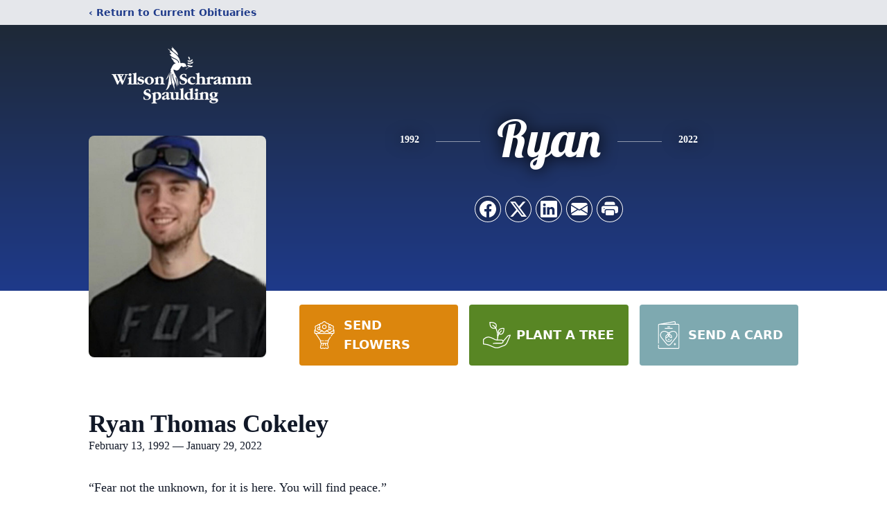

--- FILE ---
content_type: text/html; charset=utf-8
request_url: https://www.google.com/recaptcha/enterprise/anchor?ar=1&k=6Lf5qBgnAAAAAESL6M6pr7G6pV1bSSInQhuig1Gj&co=aHR0cHM6Ly93d3cud2lsc29uc2NocmFtbXNwYXVsZGluZy5jb206NDQz&hl=en&type=image&v=PoyoqOPhxBO7pBk68S4YbpHZ&theme=light&size=invisible&badge=bottomright&anchor-ms=20000&execute-ms=30000&cb=ora7e91s0ybe
body_size: 48821
content:
<!DOCTYPE HTML><html dir="ltr" lang="en"><head><meta http-equiv="Content-Type" content="text/html; charset=UTF-8">
<meta http-equiv="X-UA-Compatible" content="IE=edge">
<title>reCAPTCHA</title>
<style type="text/css">
/* cyrillic-ext */
@font-face {
  font-family: 'Roboto';
  font-style: normal;
  font-weight: 400;
  font-stretch: 100%;
  src: url(//fonts.gstatic.com/s/roboto/v48/KFO7CnqEu92Fr1ME7kSn66aGLdTylUAMa3GUBHMdazTgWw.woff2) format('woff2');
  unicode-range: U+0460-052F, U+1C80-1C8A, U+20B4, U+2DE0-2DFF, U+A640-A69F, U+FE2E-FE2F;
}
/* cyrillic */
@font-face {
  font-family: 'Roboto';
  font-style: normal;
  font-weight: 400;
  font-stretch: 100%;
  src: url(//fonts.gstatic.com/s/roboto/v48/KFO7CnqEu92Fr1ME7kSn66aGLdTylUAMa3iUBHMdazTgWw.woff2) format('woff2');
  unicode-range: U+0301, U+0400-045F, U+0490-0491, U+04B0-04B1, U+2116;
}
/* greek-ext */
@font-face {
  font-family: 'Roboto';
  font-style: normal;
  font-weight: 400;
  font-stretch: 100%;
  src: url(//fonts.gstatic.com/s/roboto/v48/KFO7CnqEu92Fr1ME7kSn66aGLdTylUAMa3CUBHMdazTgWw.woff2) format('woff2');
  unicode-range: U+1F00-1FFF;
}
/* greek */
@font-face {
  font-family: 'Roboto';
  font-style: normal;
  font-weight: 400;
  font-stretch: 100%;
  src: url(//fonts.gstatic.com/s/roboto/v48/KFO7CnqEu92Fr1ME7kSn66aGLdTylUAMa3-UBHMdazTgWw.woff2) format('woff2');
  unicode-range: U+0370-0377, U+037A-037F, U+0384-038A, U+038C, U+038E-03A1, U+03A3-03FF;
}
/* math */
@font-face {
  font-family: 'Roboto';
  font-style: normal;
  font-weight: 400;
  font-stretch: 100%;
  src: url(//fonts.gstatic.com/s/roboto/v48/KFO7CnqEu92Fr1ME7kSn66aGLdTylUAMawCUBHMdazTgWw.woff2) format('woff2');
  unicode-range: U+0302-0303, U+0305, U+0307-0308, U+0310, U+0312, U+0315, U+031A, U+0326-0327, U+032C, U+032F-0330, U+0332-0333, U+0338, U+033A, U+0346, U+034D, U+0391-03A1, U+03A3-03A9, U+03B1-03C9, U+03D1, U+03D5-03D6, U+03F0-03F1, U+03F4-03F5, U+2016-2017, U+2034-2038, U+203C, U+2040, U+2043, U+2047, U+2050, U+2057, U+205F, U+2070-2071, U+2074-208E, U+2090-209C, U+20D0-20DC, U+20E1, U+20E5-20EF, U+2100-2112, U+2114-2115, U+2117-2121, U+2123-214F, U+2190, U+2192, U+2194-21AE, U+21B0-21E5, U+21F1-21F2, U+21F4-2211, U+2213-2214, U+2216-22FF, U+2308-230B, U+2310, U+2319, U+231C-2321, U+2336-237A, U+237C, U+2395, U+239B-23B7, U+23D0, U+23DC-23E1, U+2474-2475, U+25AF, U+25B3, U+25B7, U+25BD, U+25C1, U+25CA, U+25CC, U+25FB, U+266D-266F, U+27C0-27FF, U+2900-2AFF, U+2B0E-2B11, U+2B30-2B4C, U+2BFE, U+3030, U+FF5B, U+FF5D, U+1D400-1D7FF, U+1EE00-1EEFF;
}
/* symbols */
@font-face {
  font-family: 'Roboto';
  font-style: normal;
  font-weight: 400;
  font-stretch: 100%;
  src: url(//fonts.gstatic.com/s/roboto/v48/KFO7CnqEu92Fr1ME7kSn66aGLdTylUAMaxKUBHMdazTgWw.woff2) format('woff2');
  unicode-range: U+0001-000C, U+000E-001F, U+007F-009F, U+20DD-20E0, U+20E2-20E4, U+2150-218F, U+2190, U+2192, U+2194-2199, U+21AF, U+21E6-21F0, U+21F3, U+2218-2219, U+2299, U+22C4-22C6, U+2300-243F, U+2440-244A, U+2460-24FF, U+25A0-27BF, U+2800-28FF, U+2921-2922, U+2981, U+29BF, U+29EB, U+2B00-2BFF, U+4DC0-4DFF, U+FFF9-FFFB, U+10140-1018E, U+10190-1019C, U+101A0, U+101D0-101FD, U+102E0-102FB, U+10E60-10E7E, U+1D2C0-1D2D3, U+1D2E0-1D37F, U+1F000-1F0FF, U+1F100-1F1AD, U+1F1E6-1F1FF, U+1F30D-1F30F, U+1F315, U+1F31C, U+1F31E, U+1F320-1F32C, U+1F336, U+1F378, U+1F37D, U+1F382, U+1F393-1F39F, U+1F3A7-1F3A8, U+1F3AC-1F3AF, U+1F3C2, U+1F3C4-1F3C6, U+1F3CA-1F3CE, U+1F3D4-1F3E0, U+1F3ED, U+1F3F1-1F3F3, U+1F3F5-1F3F7, U+1F408, U+1F415, U+1F41F, U+1F426, U+1F43F, U+1F441-1F442, U+1F444, U+1F446-1F449, U+1F44C-1F44E, U+1F453, U+1F46A, U+1F47D, U+1F4A3, U+1F4B0, U+1F4B3, U+1F4B9, U+1F4BB, U+1F4BF, U+1F4C8-1F4CB, U+1F4D6, U+1F4DA, U+1F4DF, U+1F4E3-1F4E6, U+1F4EA-1F4ED, U+1F4F7, U+1F4F9-1F4FB, U+1F4FD-1F4FE, U+1F503, U+1F507-1F50B, U+1F50D, U+1F512-1F513, U+1F53E-1F54A, U+1F54F-1F5FA, U+1F610, U+1F650-1F67F, U+1F687, U+1F68D, U+1F691, U+1F694, U+1F698, U+1F6AD, U+1F6B2, U+1F6B9-1F6BA, U+1F6BC, U+1F6C6-1F6CF, U+1F6D3-1F6D7, U+1F6E0-1F6EA, U+1F6F0-1F6F3, U+1F6F7-1F6FC, U+1F700-1F7FF, U+1F800-1F80B, U+1F810-1F847, U+1F850-1F859, U+1F860-1F887, U+1F890-1F8AD, U+1F8B0-1F8BB, U+1F8C0-1F8C1, U+1F900-1F90B, U+1F93B, U+1F946, U+1F984, U+1F996, U+1F9E9, U+1FA00-1FA6F, U+1FA70-1FA7C, U+1FA80-1FA89, U+1FA8F-1FAC6, U+1FACE-1FADC, U+1FADF-1FAE9, U+1FAF0-1FAF8, U+1FB00-1FBFF;
}
/* vietnamese */
@font-face {
  font-family: 'Roboto';
  font-style: normal;
  font-weight: 400;
  font-stretch: 100%;
  src: url(//fonts.gstatic.com/s/roboto/v48/KFO7CnqEu92Fr1ME7kSn66aGLdTylUAMa3OUBHMdazTgWw.woff2) format('woff2');
  unicode-range: U+0102-0103, U+0110-0111, U+0128-0129, U+0168-0169, U+01A0-01A1, U+01AF-01B0, U+0300-0301, U+0303-0304, U+0308-0309, U+0323, U+0329, U+1EA0-1EF9, U+20AB;
}
/* latin-ext */
@font-face {
  font-family: 'Roboto';
  font-style: normal;
  font-weight: 400;
  font-stretch: 100%;
  src: url(//fonts.gstatic.com/s/roboto/v48/KFO7CnqEu92Fr1ME7kSn66aGLdTylUAMa3KUBHMdazTgWw.woff2) format('woff2');
  unicode-range: U+0100-02BA, U+02BD-02C5, U+02C7-02CC, U+02CE-02D7, U+02DD-02FF, U+0304, U+0308, U+0329, U+1D00-1DBF, U+1E00-1E9F, U+1EF2-1EFF, U+2020, U+20A0-20AB, U+20AD-20C0, U+2113, U+2C60-2C7F, U+A720-A7FF;
}
/* latin */
@font-face {
  font-family: 'Roboto';
  font-style: normal;
  font-weight: 400;
  font-stretch: 100%;
  src: url(//fonts.gstatic.com/s/roboto/v48/KFO7CnqEu92Fr1ME7kSn66aGLdTylUAMa3yUBHMdazQ.woff2) format('woff2');
  unicode-range: U+0000-00FF, U+0131, U+0152-0153, U+02BB-02BC, U+02C6, U+02DA, U+02DC, U+0304, U+0308, U+0329, U+2000-206F, U+20AC, U+2122, U+2191, U+2193, U+2212, U+2215, U+FEFF, U+FFFD;
}
/* cyrillic-ext */
@font-face {
  font-family: 'Roboto';
  font-style: normal;
  font-weight: 500;
  font-stretch: 100%;
  src: url(//fonts.gstatic.com/s/roboto/v48/KFO7CnqEu92Fr1ME7kSn66aGLdTylUAMa3GUBHMdazTgWw.woff2) format('woff2');
  unicode-range: U+0460-052F, U+1C80-1C8A, U+20B4, U+2DE0-2DFF, U+A640-A69F, U+FE2E-FE2F;
}
/* cyrillic */
@font-face {
  font-family: 'Roboto';
  font-style: normal;
  font-weight: 500;
  font-stretch: 100%;
  src: url(//fonts.gstatic.com/s/roboto/v48/KFO7CnqEu92Fr1ME7kSn66aGLdTylUAMa3iUBHMdazTgWw.woff2) format('woff2');
  unicode-range: U+0301, U+0400-045F, U+0490-0491, U+04B0-04B1, U+2116;
}
/* greek-ext */
@font-face {
  font-family: 'Roboto';
  font-style: normal;
  font-weight: 500;
  font-stretch: 100%;
  src: url(//fonts.gstatic.com/s/roboto/v48/KFO7CnqEu92Fr1ME7kSn66aGLdTylUAMa3CUBHMdazTgWw.woff2) format('woff2');
  unicode-range: U+1F00-1FFF;
}
/* greek */
@font-face {
  font-family: 'Roboto';
  font-style: normal;
  font-weight: 500;
  font-stretch: 100%;
  src: url(//fonts.gstatic.com/s/roboto/v48/KFO7CnqEu92Fr1ME7kSn66aGLdTylUAMa3-UBHMdazTgWw.woff2) format('woff2');
  unicode-range: U+0370-0377, U+037A-037F, U+0384-038A, U+038C, U+038E-03A1, U+03A3-03FF;
}
/* math */
@font-face {
  font-family: 'Roboto';
  font-style: normal;
  font-weight: 500;
  font-stretch: 100%;
  src: url(//fonts.gstatic.com/s/roboto/v48/KFO7CnqEu92Fr1ME7kSn66aGLdTylUAMawCUBHMdazTgWw.woff2) format('woff2');
  unicode-range: U+0302-0303, U+0305, U+0307-0308, U+0310, U+0312, U+0315, U+031A, U+0326-0327, U+032C, U+032F-0330, U+0332-0333, U+0338, U+033A, U+0346, U+034D, U+0391-03A1, U+03A3-03A9, U+03B1-03C9, U+03D1, U+03D5-03D6, U+03F0-03F1, U+03F4-03F5, U+2016-2017, U+2034-2038, U+203C, U+2040, U+2043, U+2047, U+2050, U+2057, U+205F, U+2070-2071, U+2074-208E, U+2090-209C, U+20D0-20DC, U+20E1, U+20E5-20EF, U+2100-2112, U+2114-2115, U+2117-2121, U+2123-214F, U+2190, U+2192, U+2194-21AE, U+21B0-21E5, U+21F1-21F2, U+21F4-2211, U+2213-2214, U+2216-22FF, U+2308-230B, U+2310, U+2319, U+231C-2321, U+2336-237A, U+237C, U+2395, U+239B-23B7, U+23D0, U+23DC-23E1, U+2474-2475, U+25AF, U+25B3, U+25B7, U+25BD, U+25C1, U+25CA, U+25CC, U+25FB, U+266D-266F, U+27C0-27FF, U+2900-2AFF, U+2B0E-2B11, U+2B30-2B4C, U+2BFE, U+3030, U+FF5B, U+FF5D, U+1D400-1D7FF, U+1EE00-1EEFF;
}
/* symbols */
@font-face {
  font-family: 'Roboto';
  font-style: normal;
  font-weight: 500;
  font-stretch: 100%;
  src: url(//fonts.gstatic.com/s/roboto/v48/KFO7CnqEu92Fr1ME7kSn66aGLdTylUAMaxKUBHMdazTgWw.woff2) format('woff2');
  unicode-range: U+0001-000C, U+000E-001F, U+007F-009F, U+20DD-20E0, U+20E2-20E4, U+2150-218F, U+2190, U+2192, U+2194-2199, U+21AF, U+21E6-21F0, U+21F3, U+2218-2219, U+2299, U+22C4-22C6, U+2300-243F, U+2440-244A, U+2460-24FF, U+25A0-27BF, U+2800-28FF, U+2921-2922, U+2981, U+29BF, U+29EB, U+2B00-2BFF, U+4DC0-4DFF, U+FFF9-FFFB, U+10140-1018E, U+10190-1019C, U+101A0, U+101D0-101FD, U+102E0-102FB, U+10E60-10E7E, U+1D2C0-1D2D3, U+1D2E0-1D37F, U+1F000-1F0FF, U+1F100-1F1AD, U+1F1E6-1F1FF, U+1F30D-1F30F, U+1F315, U+1F31C, U+1F31E, U+1F320-1F32C, U+1F336, U+1F378, U+1F37D, U+1F382, U+1F393-1F39F, U+1F3A7-1F3A8, U+1F3AC-1F3AF, U+1F3C2, U+1F3C4-1F3C6, U+1F3CA-1F3CE, U+1F3D4-1F3E0, U+1F3ED, U+1F3F1-1F3F3, U+1F3F5-1F3F7, U+1F408, U+1F415, U+1F41F, U+1F426, U+1F43F, U+1F441-1F442, U+1F444, U+1F446-1F449, U+1F44C-1F44E, U+1F453, U+1F46A, U+1F47D, U+1F4A3, U+1F4B0, U+1F4B3, U+1F4B9, U+1F4BB, U+1F4BF, U+1F4C8-1F4CB, U+1F4D6, U+1F4DA, U+1F4DF, U+1F4E3-1F4E6, U+1F4EA-1F4ED, U+1F4F7, U+1F4F9-1F4FB, U+1F4FD-1F4FE, U+1F503, U+1F507-1F50B, U+1F50D, U+1F512-1F513, U+1F53E-1F54A, U+1F54F-1F5FA, U+1F610, U+1F650-1F67F, U+1F687, U+1F68D, U+1F691, U+1F694, U+1F698, U+1F6AD, U+1F6B2, U+1F6B9-1F6BA, U+1F6BC, U+1F6C6-1F6CF, U+1F6D3-1F6D7, U+1F6E0-1F6EA, U+1F6F0-1F6F3, U+1F6F7-1F6FC, U+1F700-1F7FF, U+1F800-1F80B, U+1F810-1F847, U+1F850-1F859, U+1F860-1F887, U+1F890-1F8AD, U+1F8B0-1F8BB, U+1F8C0-1F8C1, U+1F900-1F90B, U+1F93B, U+1F946, U+1F984, U+1F996, U+1F9E9, U+1FA00-1FA6F, U+1FA70-1FA7C, U+1FA80-1FA89, U+1FA8F-1FAC6, U+1FACE-1FADC, U+1FADF-1FAE9, U+1FAF0-1FAF8, U+1FB00-1FBFF;
}
/* vietnamese */
@font-face {
  font-family: 'Roboto';
  font-style: normal;
  font-weight: 500;
  font-stretch: 100%;
  src: url(//fonts.gstatic.com/s/roboto/v48/KFO7CnqEu92Fr1ME7kSn66aGLdTylUAMa3OUBHMdazTgWw.woff2) format('woff2');
  unicode-range: U+0102-0103, U+0110-0111, U+0128-0129, U+0168-0169, U+01A0-01A1, U+01AF-01B0, U+0300-0301, U+0303-0304, U+0308-0309, U+0323, U+0329, U+1EA0-1EF9, U+20AB;
}
/* latin-ext */
@font-face {
  font-family: 'Roboto';
  font-style: normal;
  font-weight: 500;
  font-stretch: 100%;
  src: url(//fonts.gstatic.com/s/roboto/v48/KFO7CnqEu92Fr1ME7kSn66aGLdTylUAMa3KUBHMdazTgWw.woff2) format('woff2');
  unicode-range: U+0100-02BA, U+02BD-02C5, U+02C7-02CC, U+02CE-02D7, U+02DD-02FF, U+0304, U+0308, U+0329, U+1D00-1DBF, U+1E00-1E9F, U+1EF2-1EFF, U+2020, U+20A0-20AB, U+20AD-20C0, U+2113, U+2C60-2C7F, U+A720-A7FF;
}
/* latin */
@font-face {
  font-family: 'Roboto';
  font-style: normal;
  font-weight: 500;
  font-stretch: 100%;
  src: url(//fonts.gstatic.com/s/roboto/v48/KFO7CnqEu92Fr1ME7kSn66aGLdTylUAMa3yUBHMdazQ.woff2) format('woff2');
  unicode-range: U+0000-00FF, U+0131, U+0152-0153, U+02BB-02BC, U+02C6, U+02DA, U+02DC, U+0304, U+0308, U+0329, U+2000-206F, U+20AC, U+2122, U+2191, U+2193, U+2212, U+2215, U+FEFF, U+FFFD;
}
/* cyrillic-ext */
@font-face {
  font-family: 'Roboto';
  font-style: normal;
  font-weight: 900;
  font-stretch: 100%;
  src: url(//fonts.gstatic.com/s/roboto/v48/KFO7CnqEu92Fr1ME7kSn66aGLdTylUAMa3GUBHMdazTgWw.woff2) format('woff2');
  unicode-range: U+0460-052F, U+1C80-1C8A, U+20B4, U+2DE0-2DFF, U+A640-A69F, U+FE2E-FE2F;
}
/* cyrillic */
@font-face {
  font-family: 'Roboto';
  font-style: normal;
  font-weight: 900;
  font-stretch: 100%;
  src: url(//fonts.gstatic.com/s/roboto/v48/KFO7CnqEu92Fr1ME7kSn66aGLdTylUAMa3iUBHMdazTgWw.woff2) format('woff2');
  unicode-range: U+0301, U+0400-045F, U+0490-0491, U+04B0-04B1, U+2116;
}
/* greek-ext */
@font-face {
  font-family: 'Roboto';
  font-style: normal;
  font-weight: 900;
  font-stretch: 100%;
  src: url(//fonts.gstatic.com/s/roboto/v48/KFO7CnqEu92Fr1ME7kSn66aGLdTylUAMa3CUBHMdazTgWw.woff2) format('woff2');
  unicode-range: U+1F00-1FFF;
}
/* greek */
@font-face {
  font-family: 'Roboto';
  font-style: normal;
  font-weight: 900;
  font-stretch: 100%;
  src: url(//fonts.gstatic.com/s/roboto/v48/KFO7CnqEu92Fr1ME7kSn66aGLdTylUAMa3-UBHMdazTgWw.woff2) format('woff2');
  unicode-range: U+0370-0377, U+037A-037F, U+0384-038A, U+038C, U+038E-03A1, U+03A3-03FF;
}
/* math */
@font-face {
  font-family: 'Roboto';
  font-style: normal;
  font-weight: 900;
  font-stretch: 100%;
  src: url(//fonts.gstatic.com/s/roboto/v48/KFO7CnqEu92Fr1ME7kSn66aGLdTylUAMawCUBHMdazTgWw.woff2) format('woff2');
  unicode-range: U+0302-0303, U+0305, U+0307-0308, U+0310, U+0312, U+0315, U+031A, U+0326-0327, U+032C, U+032F-0330, U+0332-0333, U+0338, U+033A, U+0346, U+034D, U+0391-03A1, U+03A3-03A9, U+03B1-03C9, U+03D1, U+03D5-03D6, U+03F0-03F1, U+03F4-03F5, U+2016-2017, U+2034-2038, U+203C, U+2040, U+2043, U+2047, U+2050, U+2057, U+205F, U+2070-2071, U+2074-208E, U+2090-209C, U+20D0-20DC, U+20E1, U+20E5-20EF, U+2100-2112, U+2114-2115, U+2117-2121, U+2123-214F, U+2190, U+2192, U+2194-21AE, U+21B0-21E5, U+21F1-21F2, U+21F4-2211, U+2213-2214, U+2216-22FF, U+2308-230B, U+2310, U+2319, U+231C-2321, U+2336-237A, U+237C, U+2395, U+239B-23B7, U+23D0, U+23DC-23E1, U+2474-2475, U+25AF, U+25B3, U+25B7, U+25BD, U+25C1, U+25CA, U+25CC, U+25FB, U+266D-266F, U+27C0-27FF, U+2900-2AFF, U+2B0E-2B11, U+2B30-2B4C, U+2BFE, U+3030, U+FF5B, U+FF5D, U+1D400-1D7FF, U+1EE00-1EEFF;
}
/* symbols */
@font-face {
  font-family: 'Roboto';
  font-style: normal;
  font-weight: 900;
  font-stretch: 100%;
  src: url(//fonts.gstatic.com/s/roboto/v48/KFO7CnqEu92Fr1ME7kSn66aGLdTylUAMaxKUBHMdazTgWw.woff2) format('woff2');
  unicode-range: U+0001-000C, U+000E-001F, U+007F-009F, U+20DD-20E0, U+20E2-20E4, U+2150-218F, U+2190, U+2192, U+2194-2199, U+21AF, U+21E6-21F0, U+21F3, U+2218-2219, U+2299, U+22C4-22C6, U+2300-243F, U+2440-244A, U+2460-24FF, U+25A0-27BF, U+2800-28FF, U+2921-2922, U+2981, U+29BF, U+29EB, U+2B00-2BFF, U+4DC0-4DFF, U+FFF9-FFFB, U+10140-1018E, U+10190-1019C, U+101A0, U+101D0-101FD, U+102E0-102FB, U+10E60-10E7E, U+1D2C0-1D2D3, U+1D2E0-1D37F, U+1F000-1F0FF, U+1F100-1F1AD, U+1F1E6-1F1FF, U+1F30D-1F30F, U+1F315, U+1F31C, U+1F31E, U+1F320-1F32C, U+1F336, U+1F378, U+1F37D, U+1F382, U+1F393-1F39F, U+1F3A7-1F3A8, U+1F3AC-1F3AF, U+1F3C2, U+1F3C4-1F3C6, U+1F3CA-1F3CE, U+1F3D4-1F3E0, U+1F3ED, U+1F3F1-1F3F3, U+1F3F5-1F3F7, U+1F408, U+1F415, U+1F41F, U+1F426, U+1F43F, U+1F441-1F442, U+1F444, U+1F446-1F449, U+1F44C-1F44E, U+1F453, U+1F46A, U+1F47D, U+1F4A3, U+1F4B0, U+1F4B3, U+1F4B9, U+1F4BB, U+1F4BF, U+1F4C8-1F4CB, U+1F4D6, U+1F4DA, U+1F4DF, U+1F4E3-1F4E6, U+1F4EA-1F4ED, U+1F4F7, U+1F4F9-1F4FB, U+1F4FD-1F4FE, U+1F503, U+1F507-1F50B, U+1F50D, U+1F512-1F513, U+1F53E-1F54A, U+1F54F-1F5FA, U+1F610, U+1F650-1F67F, U+1F687, U+1F68D, U+1F691, U+1F694, U+1F698, U+1F6AD, U+1F6B2, U+1F6B9-1F6BA, U+1F6BC, U+1F6C6-1F6CF, U+1F6D3-1F6D7, U+1F6E0-1F6EA, U+1F6F0-1F6F3, U+1F6F7-1F6FC, U+1F700-1F7FF, U+1F800-1F80B, U+1F810-1F847, U+1F850-1F859, U+1F860-1F887, U+1F890-1F8AD, U+1F8B0-1F8BB, U+1F8C0-1F8C1, U+1F900-1F90B, U+1F93B, U+1F946, U+1F984, U+1F996, U+1F9E9, U+1FA00-1FA6F, U+1FA70-1FA7C, U+1FA80-1FA89, U+1FA8F-1FAC6, U+1FACE-1FADC, U+1FADF-1FAE9, U+1FAF0-1FAF8, U+1FB00-1FBFF;
}
/* vietnamese */
@font-face {
  font-family: 'Roboto';
  font-style: normal;
  font-weight: 900;
  font-stretch: 100%;
  src: url(//fonts.gstatic.com/s/roboto/v48/KFO7CnqEu92Fr1ME7kSn66aGLdTylUAMa3OUBHMdazTgWw.woff2) format('woff2');
  unicode-range: U+0102-0103, U+0110-0111, U+0128-0129, U+0168-0169, U+01A0-01A1, U+01AF-01B0, U+0300-0301, U+0303-0304, U+0308-0309, U+0323, U+0329, U+1EA0-1EF9, U+20AB;
}
/* latin-ext */
@font-face {
  font-family: 'Roboto';
  font-style: normal;
  font-weight: 900;
  font-stretch: 100%;
  src: url(//fonts.gstatic.com/s/roboto/v48/KFO7CnqEu92Fr1ME7kSn66aGLdTylUAMa3KUBHMdazTgWw.woff2) format('woff2');
  unicode-range: U+0100-02BA, U+02BD-02C5, U+02C7-02CC, U+02CE-02D7, U+02DD-02FF, U+0304, U+0308, U+0329, U+1D00-1DBF, U+1E00-1E9F, U+1EF2-1EFF, U+2020, U+20A0-20AB, U+20AD-20C0, U+2113, U+2C60-2C7F, U+A720-A7FF;
}
/* latin */
@font-face {
  font-family: 'Roboto';
  font-style: normal;
  font-weight: 900;
  font-stretch: 100%;
  src: url(//fonts.gstatic.com/s/roboto/v48/KFO7CnqEu92Fr1ME7kSn66aGLdTylUAMa3yUBHMdazQ.woff2) format('woff2');
  unicode-range: U+0000-00FF, U+0131, U+0152-0153, U+02BB-02BC, U+02C6, U+02DA, U+02DC, U+0304, U+0308, U+0329, U+2000-206F, U+20AC, U+2122, U+2191, U+2193, U+2212, U+2215, U+FEFF, U+FFFD;
}

</style>
<link rel="stylesheet" type="text/css" href="https://www.gstatic.com/recaptcha/releases/PoyoqOPhxBO7pBk68S4YbpHZ/styles__ltr.css">
<script nonce="XsIZWO9Phd8l1K4z7vnbzA" type="text/javascript">window['__recaptcha_api'] = 'https://www.google.com/recaptcha/enterprise/';</script>
<script type="text/javascript" src="https://www.gstatic.com/recaptcha/releases/PoyoqOPhxBO7pBk68S4YbpHZ/recaptcha__en.js" nonce="XsIZWO9Phd8l1K4z7vnbzA">
      
    </script></head>
<body><div id="rc-anchor-alert" class="rc-anchor-alert"></div>
<input type="hidden" id="recaptcha-token" value="[base64]">
<script type="text/javascript" nonce="XsIZWO9Phd8l1K4z7vnbzA">
      recaptcha.anchor.Main.init("[\x22ainput\x22,[\x22bgdata\x22,\x22\x22,\[base64]/[base64]/[base64]/ZyhXLGgpOnEoW04sMjEsbF0sVywwKSxoKSxmYWxzZSxmYWxzZSl9Y2F0Y2goayl7RygzNTgsVyk/[base64]/[base64]/[base64]/[base64]/[base64]/[base64]/[base64]/bmV3IEJbT10oRFswXSk6dz09Mj9uZXcgQltPXShEWzBdLERbMV0pOnc9PTM/bmV3IEJbT10oRFswXSxEWzFdLERbMl0pOnc9PTQ/[base64]/[base64]/[base64]/[base64]/[base64]\\u003d\x22,\[base64]\\u003d\\u003d\x22,\x22w5/Dv8KRV1nCosKqw7XDswTChXrDiCLCjTcKwofCq8Kaw73DvTcaB0dPwpxSdsKTwrYvwqPDpz7DvyfDvV54RDrCtsKQw4rDocOhcATDhHLCkXvDuSDCoMKiXsKsAcOJwpZCLMKow5BwS8KjwrY/VMO5w5JgTnRlfFrCnMOhHRfCoDnDp07Doh3DsGhVN8KEWCANw43DmsK+w5FuwpNSDsOyeQnDpy7CrsKQw6hje03DjMOOwoI/csORwoPDuMKmYMO2wovCgQY4wq7DlUlEGMOqwpnCvcOuIcKbIMO5w5YOSsK5w4BTQMOiwqPDhRzCj8KeJWnCvsKpUMOyIcOHw57DtsOjcizDhsO1woDCp8OlcsKiwqXDkMO4w4l5wp09Exs4w79YRmAwQi/DuX/DnMO4J8KNYsOWw6g/GsOpMsKQw5oGwpvCqMKmw7nDkxzDt8OodcKqfD92TQHDscO1NMOUw63DnMKwwpZ4w4nDkw40PXbChSYjVUQAAFcBw74GKcOlwpljNBzCgCrDhcOdwp12woZyNsKEJVHDoy4sbsK+WSdGw5rCjMOed8KaZkFEw7tSGG/Ch8OySBzDlwx2wqzCqMKNw6o6w5PDjcKzTMO3Y07DuWXCqMOaw6vCvVU2wpzDmMOFwqPDkjgAwoFKw7cXdcKgMcKhwqzDoGd4w4QtwrnDmhM1wojDqcKgRyDDn8OWP8OPIAgKL2bCkDVqwoTDhcO8WsOswrbClsOcMygYw5N/wr0IfsObA8KwEAsuO8ORcFMuw5EBJsO6w4zCm0IIWMKqTsOXJsKnw6IAwog0wovDmMO9w6DCjDUBekHCr8K5w4kSw6UgEA3DjBPDn8OHFAjDqMKjwo/CrsKDw7DDsR4CZHcTw7FzwqzDmMKZwqEVGMOlwrTDng9EwpDCi1XDvhHDjcKrw5w/wqgpW0BowqZjGsKPwpIPW2XCoDXCjHR2w7xBwpdrLlrDpxDDhsKDwoBoCMOawq/CtMOZSzgNw71gcBMAw7wKNMKGw65mwo5cwpg3WsK/[base64]/IS3DonHCmcKFM8K2S8KSMsK/w5HCkcO2wqgIw6vDhXYhw4vDoD7Cm0oQw4o/IcKpMBfCmsK/[base64]/Clwp7wq7DgsObPjhAwrvCvi55a0ouw67Cm18qO2bCuw3CsFTCq8OMwofDkHPDhF3Di8KUDwpJwqvDqMOMwpLDjMOQGsKUwpk0RBfDihgsw5bDv01zXcKrZcOmTh/CmcKiLcO9DsKdwqBNw6/CuXnCgsKsWcO6TcO1wrlgDMOEw6x7wrrDo8OGVU8uf8K6w5dQA8KQcmzCusONw7JvPsKFw6XCkkPCjQsvw6YiwqUiKMKfYsKLZi7Dg2I/[base64]/DlmnCnMKmw7nChWjDhDtbXBHCowcyw59Aw4Y3wqfCjyrDlj/DlcK/[base64]/Dr8OTwr5EHn7DpcO1VQpwLyFTwpTDoRB2w7XCnMOaUsOvEi9Vw5I4RMKMwqjClsK1w63ChcOpGEI/B3dLK1IwwoPDnH5pVcOUwrEjwolYOcKMMMKbEcKhw4XDmsKCBMOewp/CvMKOw6Emw6k/w4wUc8KzbB9vwqPDqMOmwojCkcOgwqfDp2vCh3HDv8KWwp0dwqLDjMK/aMKKw5skT8OdwqfCnhUpXcKSwrQEw505wrXDhcKNwrBmGsKBUcOiwo/DiwXCm2jDjHxDRCN8GnLCn8ONI8O1BEddNEzDuQh8DDguw6I5Xw3DpjILPz7CsDFZwrRcwqdGG8OmYMO8wo3DjsOrZcKmw6whNgUZQcK7w6XDtcOLwoxYwpQSw47DvcKBfcOIwqIHY8K4wqonw6PChMKAwo5aDsKydsONU8K/woFUw7BFwoxTwq7Cq3Ylw5PCosOew7dLdMOPNynCtsOPDCnCgwfDlcOZwobCsRgzwrTDgsOoF8OQPcOcwog2GE5bw6rCgcOGwr4uNlLDtsK7w47CuUgiwqPDi8KiSA/DusOZA2nCrsKIaxDCi3slwpfCsyLDjEtXw6ZDZMK5CUhhw4vCpsKBw57CqsKLw6rDtj5XMcKaw6HCpMKcLBd5w5nDsVN0w7fDgFZsw5fDtMOiJlrDokTCjMKvAUkvw4nCrsOdw4ktwpbCucOTwqVow7/[base64]/[base64]/[base64]/JltdUjfChgHCrVJqwqnDsEVKesKkwpTDj8Khwrxuw4RpwoTDqcOPwrrChMOtDMKTw5/DmMObwrEFWD3CnsKww4DCl8OSMjnCrcOdwpvDhsK3IhTDujEiwrNJOsKJwpHDpAhHw44IXsOhUXoFQnM4wrfDmkEeV8OJccKVG2AndndKN8KZw6HCg8KxaMKlJjFzIHzCohIJcy7CtsKrwo/Cv2PDj3HDrcOnwqDCgA7DvjTCpcOjFsKcPsKlwprCi8OgO8KMSsODw4bDmQPCnlzCuXMqw5LCj8OIFg19wo7DoRpVw4cfw7MowoFQEFcTwrgPwodPfiIMXRLDgEzDo8O0bDRFwoQVWyjCsnYjScKlH8OIwqXCjQTChcKawqrCr8O8UMOmaX/CsnBnwrfDoHDDvsO8w6MUwpTDncKTOQbCtTIMwpPDlwxNUjHDqsOAwqkDw6vDmjdaHMK1wrlKwpvDhcO/w7zDiydVw7rCj8Kjw79twoQNKsOcw53CkcK8IsOrHMK6wprCgMK/[base64]/DucKoekQjwoDCnGLDk1wmF03Ct2o/ZAzDpzrDmzEUOzDDjMOAw7zCpjLCiGEVQcOSw50/FcO2wqIAw7/Dh8OyGAEAwqDCgGfCr0XDiHbCsyEpQ8OxBsOKwpMGwprDng5awoHCgsKrw7TClAXCrlVOFFDCusOHw7lXZnwTPcOYw6XCuRnDpDpzQyvDisKiw43CjMOVYsOSw5TCkDZzw7NGZV53In3DlsOVc8KBw4AAw6rCk1fDjH/DqXZdf8KeTGwha31kVMKAdcOdw5DCoD3CvcKIw5IfwqXDnCTDi8KEcsOnOMOmclxDbmYrw6IdbXvCpsKfTXMUw6TDnnpnZMONZAvDpjnDtk8DNMOvewLDscOXwr7CvlIJwpDDqxFaBcOjEkA9ZlTCj8K8wph1IALDsMOvw6/CucKDw75Wwq7DucOawpfDlSLDicOGw4PDgzrDncK+wrTDt8KDLAPDqMKaL8OowrYUfcK2PMOlE8KzPl84woozSMKtLW/Dj2PDgnzCkcObUhPCgwLCuMOFwozCmnzCjsOvwo88HFwKw7l/w6Yywq7Cm8OHCsKEIsKbZTHCiMKrasOyUAwIwqnDpcK/woPDgsKTw5XDo8KNw6l2wqfChcOYXMOwGsOPw4sIwoMuwpQALGPDucOGS8Olw4wIw49HwrMZCwdsw54Zw61XL8O9BlVmwpTDqMOzw5TDlcK/biTDjm/DrD/[base64]/Dp8K1wrLCuUPDvkUUwopDF1XCoMO4w41hScORccKyBHQQw6/DplFOw4B8firDscOkUEBywplvw5XCt8Ohw4BPwr7CgMOEFcK8w6craiBUKiNISMO/[base64]/woXCucKMw6NXJcKqPjdFw70TDcKDw6kcw4lZccKYw6xbw74pwo7CucKmKyTDmhPCtcOXw7/DllFDGcOAw5vCoiwzNHLDmC8xw5YmLMOfw5hTUE/Dg8KmTjAvw5pmS8Oxw5HCj8K5GMKxbMKMw7XDvMKsaBJSwqxHRMKAWcOFwozDk2rClcOdw5/CuicQcMOeBCvCuww+w7psM1tlwrTDoXZZw6jCs8Oew7Y1QsKWwqTDgMK0OsOBwoDDscO3wo/[base64]/CmMK4wqDCvgoBwrTCo8Opwr5iQsKowqATAl7DlBwmHsK2wq0uw7fDssOZwr7DmsOPey7DlcKyw77Cmy/Dg8O8C8K7w4PDjcKjwp7CqAxEPMKDazZWw5pDwpZYwrUnwrBqw67DhlwkE8O6wopQw4BEDUMTwojCtwnCusO8wqvCsWHCisOowqHDjsKLVnJLZXlWDhZca8OIwo7Dg8KRw4s3JHADRMKGwpgXN2PDmnYZeVbDuXpjbmtzwo/DscKuUjhQw4cww51MwrnDl3jDvsOtEyTDisOow6FDwpsbwr8Qw4DCkw0YB8KcacKIwo9aw4kZBsObTAgHI3rCpBjDq8OLwonDpn5bwo7CrX3DncKSD0vCjMOJOcO6w5ICAE7Cpl4pYlbDlcKRScKOwogBw5UPNiFrwozCtcKnLMOewrRgwo/DsMKiVcOgTAIRwqw7ZsKSwqXChjbCgsK4dsOEc0nDuHNWEsKXwq06w7nChMOfN1MfI2hHw6daw7AsTMOvw6MTw5bDjB5zw5rCi3dAw5LCog93FMOGwqfDscOww7jDhAwODVLCmsKbYChZIcKJDRrDiG3DocOFKV/DsgpCL3jDg2DCjMOcwr7DmcKfLWnCnj4Qwo/Dvz0LwoLCpsKpwoI+wqPCri8HcSzDgsOAwrJ7DsOJwoDDkHbDnMKBARLDtFhNw7nCosKmwoc4wpYFEcKcCnlhYcKNwqI/RMOsYsOGwo/CrMOHw7DDthFnNMKhXsKjUjvCrXtpwqkYwo9BasOHwrvDhiLCjmwwacK0SMKFwoQvEmYzKQsEc8KSwqbCtAfDh8OzwqDCjnNYAg9oGhAmw7ZQwp/Dg0QtwoLDtBbCt1LDmsOHBcOKOcKMwqRMZBHDg8KJC2nDmcO4wrPCjwjDs30ywqjChAtZwpnDhDjDm8OKwpxCwqnClsOWwoxmw4BSwodbwrQSA8KqIsOgFnfCo8KQPVAvb8KDw4Vxw4/Dj2vDrTxqw4HDvMO8wpZoXsKvbSXCrsO7bMKGBjbCqkLCpcKmXR0wDDDDrMKEdUvCrMOKwr/[base64]/[base64]/CkMKmMMOJAyF0ecOdCyvChwgHw7vDjSLDiHDClBPDmx7DlmAVwoXDgD/DjsOfFRwfbMK7wodZwrwBw5zDjD8dw55hI8KPXi/CrcOLGMKuXU3CmGrDrQgMBQQ1KcOqD8Ovwooww4NtGcOCwr/DqWNcPgnDhsOnwpRHPMKRAUDDtsKKwqjCu8K/w6x3woVuGFsDGQTCiQbCsjvCkGjCicKqPMOMWcOjK0XDgMOKdDnDhHFrVV7DvMOLM8O3woALN1M6FMOubcK3wqw7VMKGw7fDkGMFJyzDrjR+wq5Iwo/[base64]/Coh4GDhF0wqFeYQ/Dj8K2amfDr09JwoVscDJWwpDDsMKIw6DDicKcw6pbw4nCmgp4w4bDisOow4HDicO6YVJxIsOCfy/Cp8K/[base64]/XjTDisKlIhbCgsK4wrHDmMOQwrBlVcK5w7UFID7DmgjCiUHCjMOzbsKKIsO/U0J6wp/Dtg4uwr3CqDAKQcOVw40qIWcHwoDClsOCOsKzDg0mLEXDsMKIwot4wpvDh3jCrVfCmBrDv0d+wr3CssODw7YtAsO/w6DCnMOFw7kZdcKLwqHCncKRdcOKWMODw7xmGiMYwpzDi0PDksK2ZsOFw5wvwq9OOMOaUsOGw6wXw581VyPDjTFTw7fCuy8Mw6EGMC3Cr8KQw5fCnmPCj2dJRsOmDjvCmsOKw4bCtcOawp7DsgE0FcOpwpoxdlLCisOdwpkBbS8hw5nCs8OaFcORwptrWhnCkcKWw7g/w7ZvX8KHwpnDj8O/wrHCr8OHe3rCvVZnEXXDr0xXVRoiZMOHw4kffsKIY8KYT8OCw6s8U8OfwoIJOMK8X8KFeH8IwpTDssOodsKqDSY5TsKzVMO9woTDoAo6TVVJw6FYw5HClMK/w4k6F8OlKsOGw4svw57DjcOLwr9fN8OOJcOEEFLCj8Kqw7A4w4l8KH9ibsKiwqgDw50tw4dTdsKswqcJwr1DE8OfCsOBw5o0wo3CgE7Ci8K1w7PDpMOnEww0WsOwaS/CucKfwohUwpPCgsOGLcK9wprClMONwrwIQ8OLw6obSRvDtRkGcMKfw7DDrcONw7s9WlnDjDzDjcOlfW/[base64]/OcKAw5xEwqdFw5JXw7fCh8K3GsKWwr3Dh8K9SGgcThzDm2hpFcKqwokpdWc1b0TDjHvDlcKXwrgOKcKAw7g8XsO/w5TDo8K0R8KMwpxkwoZ8wpjCjEnCrAXDjsOvA8KeU8Ktw5jDqVUDdGccw5bCmsO0ZcOCwrQRMsOkYA3CmcKjw7fCiznCocKlwonCssKQIcKSRWcMPsKiRn4LwoQPw4bDnzYLwr5Lw6wfSATDs8Ktw7ZnEMKUwqLCkyBfVMOEw67Dn0nCuiwswokiwrEJSMKnAmUvwq/Ct8OEV1ZTw6oAw5DDjDBkw4PCtAwUUi3Cs2ECX8Oqw7/Cnk44E8OIXRMUOsK6bR42w7rDkMOjKibCmMOQwrHDgFMqwqDDscKww7QZw7PCpMO4O8OSTShowpnDqATDhgVpwrfCuyg/wp/DvcKYKlwUFsK3IB1hLn3DgcKgY8KmwpLDgMOhV2Uzwp1QPcKPUsO2C8OBG8K/[base64]/DhMK/w4zCncK+KcO2XcK9KcKAL8O6w5TDmsKLw5TCuR0QCANef3Z8KcKDQsO4wqnDncOxwrQcwojDmXJqC8KcZnFRIcOlDUNmw7duwp9lNcKMJ8KvCsKfVMOzF8K8w6I0eXbDtcOPw786asKdwo1yw5vCrn7Co8Odw5/CkMKrw7LDqMOuw7lLwrB9U8OLwrNRXSjDocOEBsKIwpoIwqLDtGbCj8Kww4PDtyPCssKrQxYgwpjDjxADegJTfjJVcCtSw6/[base64]/CjcOGHcKSwrbDt8KjV8OowrlKOcO1wpXCg8OAesODLcObXyvCrVUmw4pXw4/DscKuIcKhw5HDq35/[base64]/Dv8K+TMKWwqpLw57DmcKleD0QP8K7AHHClsK2wq14w4dHwrkYwqzCpMOXZsKUw4DClcKawp8bSU/DocKCw6jCq8K+FgBMw6rDo8KdM13ChMONw5vDvsOrw4fCsMOyw6U4wpXCk8KrTcOxScOkNjXDh2vCpMKtbS/CucOsw5DCsMODKRA/D0xdw61hwoMWw5RjwpZ9MmHCsn7DjhHCllgXdsO4OAATwpwowoHDuQTCrsKywoxESsO9bS7DgD/CusKfURbCqWHCshccHcOLVFkIWnTDsMOzw4Qywo8uTsOSw7/Cnn3CgMO8w60vwq3CiFDCpSRif0/CkFURD8KBNcKcfMOQX8OpOsOEfGTDvcO6BsO+w5HDtMKSNsKvw59OLXPCm1/CkCLCjMOow557CBLCtxnCg2hwwr19w5V2w6l4TEkNwpUJacKIw6QGwoovOlvCrcKfw6rDlcO+w785ZRvDsCoaI8O9WsO1w50uwqTCjsOeaMOXw6/CtiXDpw/[base64]/[base64]/WcKowo3DqcO4RsOew74mw4TCisOIwrB9PUzDk8OLw5NgH8OEUV3Dn8OCIQbChTYtSMOUGV3DlwtHQ8OlSsOEU8KmAmU0T086w6/DggEawo9DccO+w5fDisOHw41sw4o7wq/ClcOLAMODw6J1NwnCusO1fcKFwp0dwokCw6DDrcK3wrQ7wq/CusKFw7Nkw5jDl8KMwpDCjsOhwqtdKH7DqcOKH8OYwoPDjEI3w7bDjVh2w78Aw5gtCcK1w6gWw59Sw67Ct0tZw5XDhcO1RCXCoi0GGQcmw4gPKMKOVScJw6Nlw7bDsMOCBsKAZsOVeQTDu8KWay/CgcKSHmgQNcORw7zDngzDpkU4M8KPQ0vCv8OsZDUoP8OJw53Dr8O2KmlNwp7DnV3DtcOCwobCqcOUw6k5wqTClkglw6p/wq1Cw7oNXwbCr8KRwqcTwrNXRVgBw7QjasO6w4/DknxrKcOSCsK0bcK+wrzDp8KoDcKsDMKiw4nCvn7DqV7CvmHDrMK6wqHDtsKWMkHDkANubMKbwp3CgW0HWixSXkoQScOBwoxsDh88B00/w4Q+w48Wwqp3C8Oxw7A1EsOQwpwcwpvChMOYFnRfIS/[base64]/CgsKRCwYGwrTCl8KYacKKw4bDsT8BWsOrQ8K/w5PDj0AqUivCui5QOcKWDcKXwrlwJj/CisKkPH1reSR6RhprS8OpG13DuGzDr1MswrDDrlpKw7NSwp/CgkTDqgl2Vm3CvcKtG3nDl0hew5jCnznDmsOVesKMbgJ9w6nCgUfCrGIDwr/DusKEdcOFUcKXw5XCvMOrf2d7GnrCn8OnQD3DmcKfN8K8CMKSXTzDvFZowo/[base64]/SCzCql9UesOFLGDDkhdKPMOMaMK6wqpkScO4bMOnM8O3w4sWejY8UjrCpHrChhrCsV1XUETDr8KUw6rDn8OEI0jCo3rCoMOAwq/CsCvDhsOew55/eDHCh1Z3FXTCgsKiT05cw5bCq8KmX29vVcKKE2nDscKPH33DpMKswq99Fk0ETcOAMMOOCy1HbGjDuC/DgSJLw4fCk8KEwq1BSxnCi310L8K9w6TCmTPCp3PCpMKGd8Ktwq4ZI8KnJVF4w6JmG8O4DwVDwpHDoDcVWEoFw7nDqGB9wrIjw4dDYXI9eMKZw5dbw4NUc8Klw7YfFsKjX8KYFFTCs8KBPC4RwrrDh8OpIyQ+H2/Dh8ODwqk4VxA1wolNwpbDp8O8bMO+w4kdw7PDpWHDicKRwqzDr8OcWsOnXMKgwp/DpsKOFcKzMcOyw7fDiXrDlzrCphMITjHCo8KOw6rDlhbChsKKwoR2w6rDinxEw53CpxI/QcOmWFrDnBnDihnDomXCpsKsw4gIe8KHX8OlO8KLNcOkwoXCrMKfwo8Zw55iwp1/QEPCm2fDgMOQPsOXw5dTwqfDhVzDrMOsRkUyPsKOF8KMPijCjMOlKRwjCsO+wpB8OWfDogZjwqkbRcKwFVILw53DlxXDqsOZwpssM8OQwrDCjlk3w4VfesOkQS/[base64]/DrBwabMKxwoFjb8O/wonDjjTDqH7CvwJZdcOaw4JpwpVJwpsidgbCkcKzTWEgNsK5fGswwrwvTGnCqcKKwpkGLcOvwo4iwonDrcKAw4Fzw5vCiTvCl8OXwoYuwojDssK3wopkwpEgXcK2EcKJFhldwpfCosO4w4DDoA3DhzgLw4/DjU0bacKHAH5ow7QBwqcKCizDqjRCw5Jew6DCgcK9w4XDhEdoGMOvw7rDpsKcSsOFK8OYwrcmwprCmsKTYcOqa8OhTMK6NDvCkzFkw7/CrcKow5jCmwrCh8OOwrx3SC7DuGpyw6l6anfCmCHCo8OecFpUd8OXNcKIwrvDtU47w5DCly7CuCTDpsOfwp8Ce1vCksKwU00uwqpkwrFvw4XClcKeZ15gwqTCq8Ktw7EfVnfDncOywo/CokdywpbDlMKwJhFSe8O9JsO8w4fDkgDClsOjwoXCpcO/[base64]/MWXCoMKHCsKbwphGwrjCnCk/[base64]/Dk0Ylwr7DpSkGdsOQM8KUw4HDn8OXwrjDn8KQwpk2IcOvwrLCtcKdXcK+wp8/d8K4w4XClsOPT8OLMTXCkDvDpsOpw49mVF4zPcK6w6rCusOdwpxiw7gTw5d6wrdlwqk9w611AMKSI1kHwqvCqsOewqzCjMKDRD0jwpTClsO/wqRadwrCisOEwpkcU8KzUCVSLcKoCA1Ew6ZjEcOaDAhSXcKPwrUEKsKqay/[base64]/Cp8K1OsOUw4XChcKhw5BcJH7CpMK5w70Mw4zDpcOhTMKdWcKkw47DsMKpwpZrYsOQUcOGccOiwr1Bw5c4XhtIUyjDlMK4EW3CvcOQw7xwwrLDncOQTz/DrVdxw6TCmCIEb30RM8O4ScK5XTUfw7DDqWVFw6fCvCpUAMK3dE/DqMOMwo8Owqt+wrsOw6fCusKpwq3CuE7Cs2hNwqh0asOnHGrDocOBAsOiESbDowkCw5/Cuk7CosOzw4bCjl1bGCrCs8KIw6d0VMKnwoxDw4PDnBfDgDInw5sDw50Aw7fDvXhew4pTLsKoWVxdEBbCh8OudFrDucO5wrp9w5Z7w7vCocKjw5obYMKIw7oSR2rDmcKIw40bwrsPScOSwql/JcKOwrXColnCkU7CgcKfw5BGU053w5ZCVcOncV0Zw4IYVMK3w5XCkX40G8K4acKMZMKdJMO8HATDsHzClsOwasKrUWRow6YgKBnCs8OzwqgdXMKDK8Krw7nDljjCj0HDnAVEGcK6OsK4wo3DtCPDhyVrcyHDjhhkw75Mw7M/[base64]/w6xBwoZGYD3CuyPDiy5/worDpmYmKEnDi3ZLajAcw6PDksK3w6JXw5HClMOsEsOGG8KwPMOUOE9LwqHDrjXCgQjDtQXCrx/CpMK9IcO/X387G3JNLMOBwpNBw4x8Q8KMwoXDjUEMKjoOw4fCtRwiezTCuwM7wqzCsAolDcO8T8KXwpzDmG5hwppjw5fDjcKCwrrCjwEGwrllw6dEwojDmQcBw5JECn0mwqYfT8OSwr3DtgcYw4A8PcO/wr7ChcOswpTCjWV8bXMlGCPCv8OgIGTDvA85d8OGLsKZwqltw6/CicOxGF0/[base64]/Kw1Jw4swD8OKPUtdNMK0CsKYEFZlw4PDk8KywpFQAmXCmjnCvFPDklRfM0nCozbCl8KxLMOdwrQnYR4qw6EYEynClyldeiIOOQcxBQVJwrdXwpVhw6oiWsKIKMO3KGDCjCUJERDDoMKrwoPDtcKPw65YSMO/RknCtVrCn2sXw5kLbMOUbz4xwqwGwoDDlsOdwohMRHY8w5MGcn3Dk8KVWhIjInFMTwxNYS1Rwp1RwpfCiioCw4wAw68cwrccw5YUw4F+wo8lw5rCvzDCm0RQw57DvR5SSUZHfkBhw4ZQH0hQTXHChMO/[base64]/DqcO/GDc0wqEKwrJpKxjDkxDDgsKxw5g/[base64]/fMOgPsKZw4HDpAXChsOswrAIwpVdOkJ3w5XCghJsWcOTwrsZwrbCr8KVH2gcw4fDqhJCwr/DoQNJGnLCkVPDm8Oxbm8Jw7bCuMOWw5www6rDl0jCnmbCg1LDpXALfwnCr8KMw59SN8KvPShxw4syw58xworDtCJOPsOww4XDnsKSwp/DocKdFsKUNMOhK8Khc8OkNsKtw4nChcODT8K0Rl1BwrvCqMKbGMKNS8OVaybCqjfCrsOjw5DDrcOMJGh1w7HDssO4wqsgwojCj8OewrfDmcKBA13DiFDCrWPDpW/CkMKiLzLDkXUEAcOdw6QRG8Orb8ORw7IWw6LDpVzCjRgXwq7Co8Oiw4oFcsKAPnA4BsOWPnLClTnDnMOyNC9EUMKzXh8uw7hXJknDv19UHnbCo8OSwoAvZ0XCoX7CqUzDpigawq13wp3DlMKewqXDq8K0w5vDnU3Cm8OkIX3CosKgAcKbw5Q+BcKhNcOpw4ciwrEHFS/[base64]/[base64]/[base64]/wonDgCDDrsKTwrwcw4kywpAIwoXCjhU3fcK+Ln4hXcKQw7opOhBbw4DCpy/CgmZqw6DDqhTDu0LCgxBdw54Nw7/Dn29xdT3DkDDDgsKSw5d7wqBwP8KpwpfDqlfDjMKOwqN3w4TCkMO+w7bCkX3DtsOvw5dHQ8OiQHDCpcOZw58kdzxPwpsOd8OJw53Cv1rDisKPw7/DlBbDp8OYKmTCsnfCqh/DrklRMMKROcOrYMKEcMKew5hrbMKTR0xGwqpYJsOEw7jDhA8kPUl9UXszw4jCusKZw6ctasOHBhdFSTQjZMOofQhHBg4eEBpSwqIIb8OPwrYgwofCvcO/[base64]/WVtqwpPDjjw8H8K8LVLDtnrDoMKcw5fCrnhAe8KIHsK7LT/[base64]/w6kbw6NkVcOswozCrcODCcKiwpVbw5h6wpohSklcPhXCiHjDs2PDhcOCJsKFKS8qw7JjEMOPTRR/w57Dp8OHZErDs8OUAF1LFcKsUcOoaUfDvFVLw7Y0EC/DggwMSk/ChsKdT8OTw47DrQgewoQIwoUxwrzDpz4nwo/Ds8Olw6ZwwoHDqMK+w64rSsOOwqDDhSU/QMKaMMOpLz4Lw7B2CTrDvcKeWMKQw5oZMsOQBiLDnhPCssKowpzDgsKbw716f8K3c8K7w5PCqcK+w7U9w7/DuhvDtsK7wq0XEQdrOk0QwrfCssOacsKfA8OyCC7Dn3/CmMKuw6FQwqUwDMOydgZhw6nCucKkQ25PWi3CksOIEFLDsXViOsOVHcKFdyUiwofDj8OAwoTDpzYYeMOPw47CmsKLw7ICw4hPw4xywrzDhcORWsO/McOSw78Yw5wxAsK0MWYFw77CjhBFw5TCqjQfwpHDinXCnVYUw6vCoMOnw51hOS7DmMODwqEBP8OKasK8w4IhasOKdmYCan7Dp8KiAMOYAMOLaCh3V8K8KcKGWRdVdnfDgsOSw7ZYBMOvRl80KExywr/CpsODWzjDmzHDtnLDrAvCvcOywo8OEcKKwrrCvyrDgMOfCQ3CoGE0bFNvF8K3N8KZfCDCuBl6w5RfDQDDh8Osw47CkcO5fBg6w5fDmXVgdW3CnsKKwrjCiMOuw6DDjsOWw6fDn8Kqw4Z1U3bDqsOKLSp/E8Omw6pdw5DDkcO/wqHDlljDlcO4wpfCssKBwopcVcKDLFTDqcKCUMKXbsKGw5nDvhJ2wq9VwrwpV8KpJB/DlMKMw63CgX3Dg8O9wpjCm8OsZQ0rw6jCnsKNwq7Du01ww4p9W8Kpw44sCsOVwqVtwppRQzpwYVvCgQBWOUNqw4I9wrfCo8KjwqPDoCd3wpt3wqQbEGsKwrXCj8OHU8OnBMKVZMKvb00Xwot9w7DDgWjDjgDCkWUWH8K1wph5McKSwqJbwrDDo3DCu3tDw5/[base64]/eMOvwo7Dp3Q1wpXDs07CqsOzbyPDhsKbYcKMb8KEwoDDk8KoGDs6w4TDuldsA8Kaw60PSA3DpSgpw7lNFUZEw5rCk0tbw7TDisOcS8OywoLCuHbCvnAzw5/CkwdMUmVbW2DCl2FbMcKPeCPDpsKjwqxWWnJ3wpVew70cUw/[base64]/[base64]/Dm8K/wrbCi3jDgQHDsEHDnMOUeMK7TMOcWcOdwozDh8OiDmDCpmg0wpg8wp9Gw5HCncKkw7pxwqLCiSgGVll9wqQIw4zDvB3Co0F4wqPCuQRpM0PDkXZ7wo/CtijDncOaT30/GsOcw6zCicKTw7QBPMKiw4zCkjnCmQ/DpkIXw7J1ZX4Sw4VnwowGw4YhPsKwaxvDkcO8ByrDqHLDqw/[base64]/[base64]/ChsOPfcO0SsK0w4LCm8K3wp8qwqLDh8KDPcORw65Ow59RbzU0IhQawoTCgsKFIDHDvsKbdMKDCMKbDXrCucOwwr/Dn1Q0UwnDuMKTG8OwwqAiZBrDrlttwrXDqSvCilHChMOUcsOQZ3TDoBfCoDnDmsOHw5HCj8OJwo/Dqic/wp/[base64]/w7cswo9Ew503w6spWcK4wrTCkR1HXMKhEcOWw4PDr8KUIxHCjXPCnsOIOsKmflTClMOawo/DksOwRHjDk28uwqAXw6/[base64]/N8K3dmfCnR43wobCvcKDKMKUw7zCsBjCnDTDiWzDtCLCrMO9w6DDlcKMwp8ewqTDtGfDscKUGBt/w7cIwpXDhMOGwqPCnMOSwqpMwprCtMKDdFTCm0/Cl11eM8OQRMOWOThhLyrDnVp9w58QwrbDkxczw5Ztw5pBGTXDlsKKwobDv8Oga8O5QcO2egLDthTDiRTCucKTMSfChcK2CGwMw4DCpzLCjsKswp3DmTTDliwlwo5zScOKdlQOwp4gHz7ChsOxw7FTwo8TRhnCqlNqwrY6w4bDi2XDo8Kzw4dQJT7DtgDCo8KFBsK/wqd+w78GZMOew6vCjg3DrTrCssKLV8OcFinDkCcyfcKNEzdDw4DDsMOXCxTDncKfwoBYXgvCtsK7w5zDpsKnw51OLAvCmi/CqcO2NHtNC8KBMMK6w5fCisKTGVUlwoQGw5fCpMOwdMKoRMKCwog5ch3Coj9IR8OgwpJ2w6fDncKwacKowozCsTtZbjnDoMKpw7bDqjXChMKvOMO1D8OgHmrDsMOow53Ds8KVwq3CtsKEFw3DoTlQwpguNsKxE8OMcS/CkwE3fRAqwrPChHMHczBnYsOqLcKnwqAfwrJoYcKIMjvCjFzDssK+EhDDuig6EcK/wrDDsH7DhcKcwrloVgzCoMOUwqjDiEMAw5zDvAHDgMOKw5LDqQ7Du1fDnMKfw4J9HsKSHcK3w7xRemnCnEUOSsOuwpMDwpnClEjDr0HCvMOzwr/[base64]/DiEdQw79nB8OaA3PCkFTDgMO/woN9wqzDscO/wrTDosKnVFTCk8KgwpQ8b8Ofw4LDmX8iwo44LwIIwoFfw5HDoMO7aWsawpRpw5DDqcKYBMKmw7xiw5UELcKfwr9wwpfClUJHBCQ2woUfwojCpcKcwpPCqjBUwpFGwpnDvQ/DjcKawoQeUcKSG2PCiDIsNizCvcONAsO0wpJEWFTDlhgEacKYw4PCqsKkwqjCmcOGwqHDs8OrbDjDocKvf8Kew7XCkD5gUsOVw7rDjMO4wr3CsE7DlMOwLHENQ8OsM8O5cjx0I8OHLF/DkMK+UzZAw4cFYxZIwonCqMOgw7jDgMO6XAkQwrQrwowdw5XCgDc3wphdwrHCrMOFHMKZwozCiVrDhsOxMQItTMKpw5DDg1REaWXDuFDDrmFuwpLDg8K5TgvDshQSCsOuwr7DnmTDscO5wptuwo9EKkQBYVBqw4/CjMKVwo8cQ2rDrkLDo8Oyw7/CjDXDvsOWPSbDosKPI8OSS8K5w7/Cr07CpcK/w7nCnT7DmsO5wpbDvsO4w7Rtw79xf8O4RC3CisKiwp/CjHvCrcOGw7/DuhodPMOqw6HDkhTCilPCsMK0K2PCvAbDlMO9XWzDnHAuXsKgwqbDriYUbCDCg8KJw5IWdUsUwr7Dlz/DokFsAHl2w4HCpSEaQyRhNA3CsXBew5/[base64]/DrwnCvMO2w5wPw4XDkMODwokTb8KYw4k9wpTCp0bCsMOBwoY3OcODXhfDhsOPFiZKwr1AYm3DjcK3wqjDksOVwrEddcKjOyIrw6MUwqdrw4TDlDwFPcKjw4HDusOgwrjCvsKWwoHDslw5worCtsOyw5BTGsK9wqpfw5/[base64]/Do8O6wq0adQhXwrgPw4p2BsKCaizChMOEwoTCjlp7CcOJwo05wrAeZsKzHMOdw7BMSmU/PsKDwpjCkAjCkwlpwp0Owo3DusK+wqc4ZWjCvm4tw4MFwrfDqsKQYUQqwp7CmXA6NwEJw6rDm8KDasKTw4fDrcOwwpDDjMKjwrg0wqJEMhhPcsOrw6HDkU8vw6fDiMObZ8KEwp/Dn8OTwr/DsMOKw6DDocO0wqPDkiXCjW/DqMKiwp13acKuwqklK2PDvjYfNS3DvcKcd8KcFMKUw7fDpzwZYcK9LjXDkcK2U8Knw7JpwqRUwpNVBsOcwphbf8OpahV4w65Yw5XDlmLDnk0zcnHClXvDoG5ow6sfwoTCtHkOwq/DuMKnwroQMFDDv2PCsMOFBULDucO8woACN8OLwrjDgTk8w7U3wr7CjsOFw7M9w4tIKkjClCsrw7B/wrXDt8OKGD7CjTJGZVzCqcOQw4QJw4fCvi7DosOFw4vDm8K9LVQAwq5hw7V9F8OeBcOqw63CkcOiwqTClcOrw6cALl3CjGEOBEJDw4FUOcKAw513w7ZRwqPDnMKmccOgHhrDhUrDqh/DucOuVkMUwo7Ck8OKTRvDrVgdwq3CpcKkw6LCtnoTwrs8OW/Co8OCwp5cwqJrwpc6wrPDnRjDrsONWDXDnndSCTHDicOuw5bChsKCY3h/w4HDtMOKwr16w7wSw45BGWPDvkvDvcKVwrjDk8OBw5csw6/[base64]/[base64]/SWxMZnLCgMKQOENUw5k4w4c0wrXDggrDucOff03CrzrDmFXCvW59NDHDvSRqWzYxwoo9wqcUUQ/CucOCw7rDksOnEA1Uw6lcN8Kqw5xOwrtOXcO5w4DCqRIhw7Bgwq7DuyAzw5Bxw63DvDDDjRrCv8OSw6bClsKKNMO3wrLDqnElwocfwoBnwrFgZ8Obw4J3C0t6JAfDiW/CsMObw7/CtAPDgcKfRhPDtcK6w77CucOIw5/CnMKGwqAkwokTwrVHQiFow5gTwrQXwqfDnQHDsHNAAxNrwrzDuA50w7TDjsO4w5HDpyUELMKfw6kvw6/DpsOSbMODOCbCnj7Dqn7CpWIxw74dw6HDvyJ/PMOwc8KKKcKQw7R4ZFBvIkDDrcOzTHQMwrrCnkfCozjCkMOVR8Obw7MtwqdIwoomw67CqiLCnydNawVueXvCmCbDkx7DuD9HEcOTw7Ryw6TDmEfChMK3wrrCvcKwRRfCucKTwpF7wprCpcKAw6wNecK0A8OUw7/[base64]/DpHMeYndvLxEPw6Fxwogrw6gKSsKMwrlmwqUKwo3CmMOHFMKDADc+fj7DicO1w7gUEsKLwqAFaMKPwpBVKsOKDsO5UcO5E8KGwr/CkDjCtcOOfzxsPMO9w6xPwrHCkURfacKwwpcPEwzChxgHPz8XSW/[base64]/DnsKWwoR/w5UALMK2MMKNBhFTwoofw6lDw4Ynw4l6w6FkwrXCtMKiScOuQsO2wpJ6SMKBfsK8wrhRwrrCmMOMw7LDqmTDrMKPSCQ5LcKRwr/DmcKGN8O8w7bCszsow4Ygw5BLw4LDlTPDn8OUScOuQsKYWcODGcOJM8OYw6XCil3DhMKWw47ClE3Cs2/CixDClhXDlcOlwqVUScOBHsKdAMKBw6xcw4tbwp0sw6hIw5ZEwqoWHjloHMKcw6c3w7TCtAMWOzZHw43DvUU+w7MTwocWwqfDhMKXw6zCnR44w6g/[base64]/DrhjCl1HCscK9w6fDpxQuw5vDrUnCtAnCl8K1QMK4e8K+wpbCosKtbMKBw5zCm8KILMKCw7Rkwrs/XsK+OsKWe8OLw4wqBWnCvsOfw4/DhVJ7HEbCtsOVd8Oowod1CsKlw5nDtsOkw4TCu8KbwofCmBfCpsKCaMKYPMKDZsOYwogNOcOfwosVw7Z/[base64]/Dt8O4dcOSYDnCj0R/BX48fEkqwobCp8O2TMK/O8OpwoXCtD7DnSzCmxhuw7h3wrfDmDwwATc/DcOUUkZrwpDCkgDCqMKTw7gJwrHChcKSwpLClsKaw4p9wqXCkFEPw5/Cj8O+wrPCuMOOwrzCqB0Nwo8tw4zClcOww4zDkWfCosOAwqp9GjgEG1nDsSxOfQzDrRrDtwQYfsKSwrLCoFrCj1xcA8Kcw4cRDcKCB1jCucKHwqVQJMODJUrChcONwqXDnsOwwqHClSrCqAkbbC0Zw6LDqcOOCMKUKWB7N8Oow4RAw5LClsO7wq/DsMOiwq3DmcKZSnvCrkMNwpViw5/DhcKoSBvCrQ1pwqklw6rDt8OBw7LCrQc6wq7CqQZ+wrt4OQDDrcKuw6LClMKIBTpHC09OwqvChMOfOVrDniBpw6/Cg0Biwq/Cs8Oda07Cmz/Co3/DhA7CqMKzBcKgwoQDQcKHQ8Oxw5M8RsK6wqxGEMK9w6BbTgvClcKUZ8OkwpR0wppbVcKYwqbDucKhwofCh8KnQQdSJVcHwrJLdUvCoz50w47CmTwvKUDCmMKhBwx6G3fDscKdwqwYw53CtmrDlS/CgjfDuMO7LWw/[base64]/woViG0JnAhoQJMOaw4wYeVATVW3DucO1IsOgwqvDl0PDusK5RTrCqQjClU1DNMONw64PwqXCh8Kbw59uw7xuwrdsP31iCGkBb1/CuMKUNcOMfj1lU8OcwoZiccORwqZ8NsK3ADh4wqpJDcOiwo7CpMOzYhJ5wpVtw7LCjQ3CsMKDw6JmGRzCmsK7wr3CjQY3PMK1w7HCjVbDqcKgwoo8wpUNZwrCgMKewo/DjSXCrsOGd8OEHBVXwpHCqic/OCUCwr5/[base64]/[base64]/XHrCp8KCwpZwIsOxwptVw5jCqzbDpiRxw5HDq8OHwp8/wpQoAsOzw4gbUAkURcKPck/DgCLCu8K1wppewqsxwr3CjFXCvg0pUVIELcOvw6XCkMOIwohre2g8w74JICnDp3oYdH0Aw6hCw5AoMcKmJMKCITI\\u003d\x22],null,[\x22conf\x22,null,\x226Lf5qBgnAAAAAESL6M6pr7G6pV1bSSInQhuig1Gj\x22,0,null,null,null,1,[21,125,63,73,95,87,41,43,42,83,102,105,109,121],[1017145,507],0,null,null,null,null,0,null,0,null,700,1,null,0,\[base64]/76lBhnEnQkZnOKMAhnM8xEZ\x22,0,0,null,null,1,null,0,0,null,null,null,0],\x22https://www.wilsonschrammspaulding.com:443\x22,null,[3,1,1],null,null,null,1,3600,[\x22https://www.google.com/intl/en/policies/privacy/\x22,\x22https://www.google.com/intl/en/policies/terms/\x22],\x22hq77sdzGVIe2r9guC5+TpuaHGYzyKZI6kEmf1V4iQNM\\u003d\x22,1,0,null,1,1769106015365,0,0,[253,180],null,[67,243,153,1,6],\x22RC-yHuk6oCDTu7wCw\x22,null,null,null,null,null,\x220dAFcWeA4UkxS7Hxo8uYllGAwgEAu2Xo8-4N-_EkiB65u9lVZn50Qh9__XU9onAAcn3PKHtvc9enrDMlUQVOxUhu0ai0N7NTfGcg\x22,1769188815404]");
    </script></body></html>